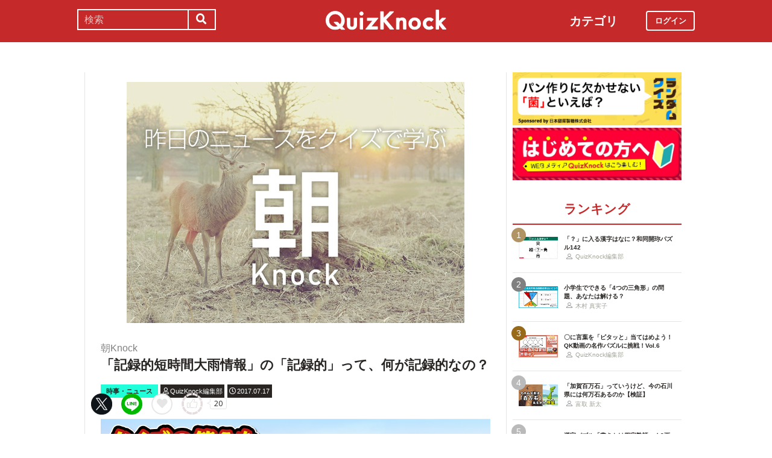

--- FILE ---
content_type: text/html; charset=utf-8
request_url: https://web.quizknock.com/daily-jul17?page=2
body_size: 10400
content:
<!DOCTYPE html><html><head><meta charset="utf-8">
<title>「記録的短時間大雨情報」の「記録的」って、何が記録的なの？</title>
<meta name="description" content="posted by QuizKnock編集部">
<meta name="keywords" content="quizknock,クイズノック,クイズ,東京大学,トリビア,メディア,バイラル,sns,baton,伊沢,伊沢拓司,水上,水上颯,鶴崎,鶴崎修功,須貝,須貝駿貴,気になる,知的">
<link rel="canonical" href="https://web.quizknock.com/daily-jul17">
<meta property="og:title" content="「記録的短時間大雨情報」の「記録的」って、何が記録的なの？">
<meta property="og:description" content="posted by QuizKnock編集部">
<meta property="og:type" content="article">
<meta property="og:url" content="https://web.quizknock.com/daily-jul17">
<meta property="og:image" content="https://quizknock.com/wp-content/uploads/2017/02/asa_knock_3.jpg">
<meta property="og:locale" content="ja_JP">
<meta name="twitter:card" content="summary_large_image"><link href="/assets/favicon.png" rel="shortcut icon" /><meta charset="UTF-8" /><meta name="csrf-param" content="authenticity_token" />
<meta name="csrf-token" content="lot7AXGfxtBzikeWKBxmKgrXO8uo8e+PYrwdfMk2hGQTteEIFXhiIXKZk/ImbJU0js7/MhmZk8pA/TAb2s464w==" /><meta content="width=device-width, initial-scale=1, maximum-scale=1" name="viewport" /><script src="https://ajax.googleapis.com/ajax/libs/jquery/1.11.0/jquery.min.js"></script><script src="https://cdnjs.cloudflare.com/ajax/libs/jquery-migrate/1.2.1/jquery-migrate.min.js"></script><script src="https://cdn.jsdelivr.net/npm/vue@2.6.11"></script><link crossorigin="anonymous" href="https://use.fontawesome.com/releases/v5.8.1/css/all.css" integrity="sha384-50oBUHEmvpQ+1lW4y57PTFmhCaXp0ML5d60M1M7uH2+nqUivzIebhndOJK28anvf" rel="stylesheet" /><link rel="stylesheet" href="/assets/application-60320e1c00e7c0200d7ac899f9a6d66aedf9742c8283dfa9f4470f7ddbf7dd47.css" media="all" data-turbolinks-track="reload" /><script src="/assets/application-14c339a1565085aabcfccd99096938eecbbd76a70c0eca1d2fa31f93423a90a6.js" data-turbolinks-track="reload"></script><script async="" src="https://www.googletagmanager.com/gtag/js?id=UA-84072310-1"></script><script>window.dataLayer = window.dataLayer || []
function gtag(){ dataLayer.push(arguments) }
gtag('js', new Date())
gtag('config', 'UA-84072310-1', {'optimize_id': 'GTM-TXNWNZV'})</script><script>function gtag_ad_event(event, position, url, id){
    param = {'ad_position': position, 'ad_url': url, 'ad_id': id}
    gtag('event', event, param)
    gtag('event', `${event}_${id}_${position}`, param)
}
function gtag_link_event(event, url, id){
    gtag('event', event, {'link_url': url, 'link_id': id})
}</script></head><body class="qk_wallpaper" data-action="show" data-controller="articles"><div class="header_size_box" id="header"></div><div class="main_top"><a href="https://apps.apple.com/app/apple-store/id1475094074?pt=117895237&amp;ct=web_header&amp;mt=8" id="header_iosapp_link"><div class="header_iosapp_container"><img class="appicon" src="/assets/iosapp.png" /><div class="text"><p class="name">QuizKnock</p><p class="body">アプリで記事をもっと見やすく</p></div><div class="download"><p>インストールする</p></div></div><script>if(navigator.userAgent.includes("iPhone") || navigator.userAgent.includes("iPad")) {
  $("#header_iosapp_link").show();
}</script></a><noscript><p class="err_msg_box">現在JavaScriptの設定が無効になっています。<br>
すべての機能を利用するにはJavaScriptの設定を有効にしてください。</p></noscript></div><div class="header--bar"><div class="header--bar__category"><h3>カテゴリ</h3><ul><li><a href="/category/puzzle"><span class="icon"><img src="/assets/idea.svg" /></span><p>謎解き</p></a></li><li><a href="/category/column"><span class="icon"><img src="/assets/book.svg" /></span><p>コラム</p></a></li><li><a href="/category/common-sense"><span class="icon"><img src="/assets/chest.svg" /></span><p>常識</p></a></li><li><a href="/category/science"><span class="icon"><img src="/assets/calculator.svg" /></span><p>理系</p></a></li><li><a href="/category/special"><span class="icon"><img src="/assets/favorites.svg" /></span><p>スペシャル</p></a></li><li><a href="/category/life"><span class="icon"><img src="/assets/pulse.svg" /></span><p>ライフ</p></a></li><li><a href="/category/words"><span class="icon"><img src="/assets/font-size.svg" /></span><p>ことば</p></a></li><li><a href="/category/culture"><span class="icon"><img src="/assets/profile_red.svg" /></span><p>カルチャー</p></a></li><li><a href="/category/social"><span class="icon"><img src="/assets/sociology.svg" /></span><p>社会</p></a></li><li><a href="/category/sports"><span class="icon"><img src="/assets/football.svg" /></span><p>スポーツ</p></a></li><li><a href="/category/morning"><span class="icon"><img src="/assets/newspaper.svg" /></span><p>時事ニュース</p></a></li><li><a href="/category/feature"><span class="icon"><img src="/assets/web_icon.svg" /></span><p>特集</p></a></li></ul></div><form class="search_form_pc" action="/search" accept-charset="UTF-8" method="get"><input name="utf8" type="hidden" value="&#x2713;" autocomplete="off" /><div class="search_box"><input type="text" name="keyword" id="keyword" value="" placeholder="検索" class="search_input" /><button class="submit" id="submit" type="submit" value=""><i class="fas fa-search"></i></button></div></form><div class="header--bar__logo"><a href="/"><img src="/assets/logo.svg" /></a></div><div class="header--bar__login"><a data-method="get" href="/users/sign_in"><span>ログイン</span></a></div></div><div class="wrapper"><div class="header"><div class="header--search"><i class="fas fa-search header--search__toggle"></i><div class="header--search__overlay"></div><div class="header--search__inner"><div class="wrap"><form class="search_form" action="/search" accept-charset="UTF-8" method="get"><input name="utf8" type="hidden" value="&#x2713;" autocomplete="off" /><div class="search_box"><input type="text" name="keyword" id="keyword" value="" placeholder="検索" class="search_input" /><button class="submit" id="submit" type="submit" value=""><i class="fas fa-search"></i></button></div></form><div class="header--search__tags qk_wallpaper"><h3 class="headline_nav">キーワード</h3><div class="tags"><a onClick="gtag(&#39;event&#39;, &#39;popular_keyword_click&#39;, {&#39;event_category&#39;: &#39;header&#39;, &#39;event_label&#39;: &#39;quizknock-chat&#39;});" href="/tag/QuizKnock%E9%9B%91%E8%AB%87%E4%B8%AD"><p>#QuizKnock雑談中</p></a><a onClick="gtag(&#39;event&#39;, &#39;popular_keyword_click&#39;, {&#39;event_category&#39;: &#39;header&#39;, &#39;event_label&#39;: &#39;syougakusei-math&#39;});" href="/tag/%E3%81%B2%E3%82%89%E3%82%81%E3%81%91%EF%BC%81%E7%AE%97%E6%95%B0%E3%83%8E%E3%83%BC%E3%83%88"><p>#ひらめけ！算数ノート</p></a><a onClick="gtag(&#39;event&#39;, &#39;popular_keyword_click&#39;, {&#39;event_category&#39;: &#39;header&#39;, &#39;event_label&#39;: &#39;puzzle&#39;});" href="/tag/puzzle"><p>#ウィークリー謎解き</p></a><a onClick="gtag(&#39;event&#39;, &#39;popular_keyword_click&#39;, {&#39;event_category&#39;: &#39;header&#39;, &#39;event_label&#39;: &#39;kyo-no-puzzle&#39;});" href="/kyo-no-puzzle"><p>#今日のパズル</p></a><a onClick="gtag(&#39;event&#39;, &#39;popular_keyword_click&#39;, {&#39;event_category&#39;: &#39;header&#39;, &#39;event_label&#39;: &#39;izawa-playlist&#39;});" href="/tag/%E4%BC%8A%E6%B2%A2%E6%8B%93%E5%8F%B8%E3%81%AE%E4%BD%8E%E5%80%8D%E9%80%9F%E3%83%97%E3%83%AC%E3%82%A4%E3%83%AA%E3%82%B9%E3%83%88"><p>#伊沢拓司の低倍速プレイリスト</p></a><a onClick="gtag(&#39;event&#39;, &#39;popular_keyword_click&#39;, {&#39;event_category&#39;: &#39;header&#39;, &#39;event_label&#39;: &#39;takamatsud-nantoka&#39;});" href="/tag/%E5%8F%8E%E9%8C%B2%E3%81%BE%E3%81%A7%E3%81%AB%E3%81%AA%E3%82%93%E3%81%A8%E3%81%8B%E3%81%97%E3%81%BE%E3%81%99%EF%BC%81"><p>#収録までになんとかします！</p></a></div></div></div></div></div><div class="header--menu"><div class="header--menu__toggle"><span></span><span></span><span></span></div><div class="header--menu__overlay"></div><div class="header--menu__inner"><div class="wrap"><div class="header--menu__tab qk_wallpaper"><h3 class="headline_nav">カテゴリ</h3><ul><li><a href="/category/puzzle"><span class="icon"><img src="/assets/idea.svg" /></span><p>謎解き</p></a></li><li><a href="/category/column"><span class="icon"><img src="/assets/book.svg" /></span><p>コラム</p></a></li><li><a href="/category/common-sense"><span class="icon"><img src="/assets/chest.svg" /></span><p>常識</p></a></li><li><a href="/category/science"><span class="icon"><img src="/assets/calculator.svg" /></span><p>理系</p></a></li><li><a href="/category/special"><span class="icon"><img src="/assets/favorites.svg" /></span><p>スペシャル</p></a></li><li><a href="/category/life"><span class="icon"><img src="/assets/pulse.svg" /></span><p>ライフ</p></a></li><li><a href="/category/words"><span class="icon"><img src="/assets/font-size.svg" /></span><p>ことば</p></a></li><li><a href="/category/culture"><span class="icon"><img src="/assets/profile_red.svg" /></span><p>カルチャー</p></a></li><li><a href="/category/social"><span class="icon"><img src="/assets/sociology.svg" /></span><p>社会</p></a></li><li><a href="/category/sports"><span class="icon"><img src="/assets/football.svg" /></span><p>スポーツ</p></a></li><li><a href="/category/morning"><span class="icon"><img src="/assets/newspaper.svg" /></span><p>時事ニュース</p></a></li><li><a href="/category/feature"><span class="icon"><img src="/assets/web_icon.svg" /></span><p>特集</p></a></li></ul></div><div class="header--menu__series qk_wallpaper"><h3 class="headline_nav">連載企画</h3><div class="series"><a href="/tag/QuizKnock%E9%9B%91%E8%AB%87%E4%B8%AD"><p>QuizKnock雑談中</p></a><a href="/tag/%E3%81%B2%E3%82%89%E3%82%81%E3%81%91%EF%BC%81%E7%AE%97%E6%95%B0%E3%83%8E%E3%83%BC%E3%83%88"><p>ひらめけ！算数ノート</p></a><a href="/tag/puzzle"><p>ウィークリー謎解き</p></a><a href="/kyo-no-puzzle"><p>今日のパズル</p></a><a href="/tag/%E4%BC%8A%E6%B2%A2%E6%8B%93%E5%8F%B8%E3%81%AE%E4%BD%8E%E5%80%8D%E9%80%9F%E3%83%97%E3%83%AC%E3%82%A4%E3%83%AA%E3%82%B9%E3%83%88"><p>伊沢拓司の低倍速プレイリスト</p></a><a href="/tag/%E5%8F%8E%E9%8C%B2%E3%81%BE%E3%81%A7%E3%81%AB%E3%81%AA%E3%82%93%E3%81%A8%E3%81%8B%E3%81%97%E3%81%BE%E3%81%99%EF%BC%81"><p>高松Dの「収録までになんとかします！」</p></a><a href="/partners"><p>応援企業クイズ</p></a></div></div><div class="banners"><h3 class="headline_nav">連載企画</h3><div class="series"><a href="/tag/QuizKnock%E9%9B%91%E8%AB%87%E4%B8%AD"><img src="/assets/zatsudan.png" /></a><a href="/tag/%E3%81%B2%E3%82%89%E3%82%81%E3%81%91%EF%BC%81%E7%AE%97%E6%95%B0%E3%83%8E%E3%83%BC%E3%83%88"><img src="/assets/web_hirameke_8.png" /></a><a href="/tag/puzzle"><img src="/assets/weekly.png" /></a><a href="/kyo-no-puzzle"><img src="/assets/puzzle_banner.png" /></a><a href="/tag/%E4%BC%8A%E6%B2%A2%E6%8B%93%E5%8F%B8%E3%81%AE%E4%BD%8E%E5%80%8D%E9%80%9F%E3%83%97%E3%83%AC%E3%82%A4%E3%83%AA%E3%82%B9%E3%83%88"><img src="/assets/playlist.jpg" /></a><a href="/tag/%E5%8F%8E%E9%8C%B2%E3%81%BE%E3%81%A7%E3%81%AB%E3%81%AA%E3%82%93%E3%81%A8%E3%81%8B%E3%81%97%E3%81%BE%E3%81%99%EF%BC%81"><img src="/assets/shuroku.jpg" /></a><a href="/partners"><img src="/assets/ichiran.png" /></a></div></div><div class="links qk_wallpaper"><p><i class="fas fa-user-graduate fa-fw"></i><a href="/writers">ライター紹介</a></p><p><i class="far fa-newspaper fa-fw"></i><a href="/archives">記事アーカイブ</a></p><p><i class="fas fa-envelope fa-fw"></i><a href="https://portal.quizknock.com/contact">広告 / お問い合わせ</a></p></div><div class="about"><div class="banner"><a onClick="gtag(&#39;event&#39;, &#39;banner_click&#39;, {&#39;event_category&#39;: &#39;common&#39;, &#39;event_label&#39;: &#39;first&#39;})" href="/about"><img src="/assets/web_banner_first.jpg" /></a></div></div></div></div></div></div><div class="main"><div class="left-column"><div article_name="daily-jul17" article_title="「記録的短時間大雨情報」の「記録的」って、何が記録的なの？" id="user_data" user_signed_in="false"></div><div id="page_data" question_group_id="966"></div><div class="qk_wallpaper"><div class="articles_show" id="vue-article"><div class="thumbnail"><img src="https://quizknock.com/wp-content/uploads/2017/02/asa_knock_3.jpg" /></div><div class="article_info"><span class="subtitle">朝Knock</span><h1 class="post_title" itemprop="headline" rel="bookmark">「記録的短時間大雨情報」の「記録的」って、何が記録的なの？</h1><p><a href="/category/morning"><span class="category meta category-morning">時事・ニュース</span></a><span class="writer_name meta"><a href="/author/qk"><i class="far fa-user info_icon"></i><span class="label">QuizKnock編集部</span></a></span><span class="post_date meta"><i class="far fa-clock info_icon"></i><span class="label">2017.07.17</span></span></p></div><div class="ad_below_article_title"><a target="_blank" onClick="gtag_ad_event(&#39;ad_click&#39;, &#39;below_article&#39;, &#39;https://www.nitten.co.jp/suzuran/&#39;, &#39;日本甜菜製糖株式会社1&#39;);" href="https://www.nitten.co.jp/suzuran/"><img style="width: 100%" src="https://prod-files-secure.s3.us-west-2.amazonaws.com/bd69c84d-5783-4369-861b-b2e0c5db7de1/3cd15919-82df-4db5-aed7-6e63bd510122/web_thm_nitten_1920640_1.png?X-Amz-Algorithm=AWS4-HMAC-SHA256&amp;X-Amz-Content-Sha256=UNSIGNED-PAYLOAD&amp;X-Amz-Credential=ASIAZI2LB466QCKZTJBF%2F20251110%2Fus-west-2%2Fs3%2Faws4_request&amp;X-Amz-Date=20251110T183140Z&amp;X-Amz-Expires=3600&amp;X-Amz-Security-Token=IQoJb3JpZ2luX2VjEEEaCXVzLXdlc3QtMiJGMEQCIGS2ItcclnMIL0nKCzNDs%2FSN5JZKEWTEixlgIjjnmpBgAiBkROaCX41ZUaouVf9SEMA8TGQvzwLM7UFSdULIQr68vCr%2FAwgJEAAaDDYzNzQyMzE4MzgwNSIMoe8y1RGDR9A4bGw0KtwDdjCjV6RSP90PRAA44zlUsgZzsXZJKHeTiFspxTyEK2%2BSAzq7C%2FKYSqgJMSYvkmje2%2B4Xy0OXINbG8FhuIAJnCm%2BsW5crOHgrkuv5%2FB3I6zP89myqIo%2BlIz9C7M7sEf1yvvMe7qGfQ0ZYAZM29R2g0mQwJprUWWlLtouh85zZ2tbTYFXelXEb8MB6koigcXnz7DnsHfTeAREiyCQYcPlm8aObPV8kWkYXglzX00%2B3vYYUywqI4mo9qvtcY1perdHxR5eSFj1sZTHetW9pd%2BEW8XzYCpynxGhfvCATWVhbkgyrQcWIB%2BjYXKUzTGDxvpphrQxwDRgfiY%2FZQabXNr466l1h4URRhC2FS6EemyHjqvZQn9kUeRWWMtvg9Nz8Vna6jcptS0TuNXRIc6mPMBVU1jc8jCCzNlKFJk2WkWFSXppkeCqJlxUfxLM6Ahw5KPgmTyYuWFJNYByifnYhZyidhlX6buer%2B0TNVYUL9yM%2BiRP%2BIRtiTN01oiOFVRjKOcctjt6fBC%2FIyOM%2B5YKQ8Yr1jVSbk2mS4E0weRNfrt%2BauPyf5XqTmy2ZfIR4tzF0nBLerHe3f1fje2euubkeXAKLIaiPj62aj1VSx%2F2na%2F%2BeCKIuIt3SCyeHDxbbra4wrKHIyAY6pgEK0dRnd8jThMxxYzfInA4tE34UhhGiODByQPJ1owCPwFrDqUU03%2BtX0HE%2FkmzDA%2FXZqeBWI4w9oP%2B8qvWAj%2FNhWq5qFX%2B8%2BTgd5zsyHJSKMqwxZRzPVuK%2BO%2BRa17%2ByHX3Z8POccA2ldWiIsjfDe9dHmSkQ%2F8z69kMhlo%2FR3vNTUftSnRI5ySpbbONQjYG%2BcXJVrVHCx0IYOkfO%2B8rMPbLVniBNsKyE&amp;X-Amz-Signature=f92353848b91723b9f86ab81f5afa128c6ce2a604966e4e7455f6d71e198d84e&amp;X-Amz-SignedHeaders=host&amp;x-amz-checksum-mode=ENABLED&amp;x-id=GetObject" /><div class="ad_annotation"><div class="pr">PR</div>日本甜菜製糖株式会社</div></a></div><script>gtag_ad_event('ad_view', 'below_article', 'https://www.nitten.co.jp/suzuran/', '日本甜菜製糖株式会社1')</script><article-logger article_id="17577" class="vue-entrypoint"></article-logger><article class="article_content"><!DOCTYPE html PUBLIC "-//W3C//DTD HTML 4.0 Transitional//EN" "http://www.w3.org/TR/REC-html40/loose.dtd">
<html><body>
<h2>問題の解説</h2>
<h3>第1問</h3>
<p>正解は「<strong>予報区ごとに決められた、基準の雨量を超えた時</strong>」でした。</p>
<p>昨日は北海道でも発表された「記録的短時間大雨情報」ですが、これは気象庁の定義で「<strong><span class="marker_lime">現在の降雨がその地域にとって土砂災害や浸水害の発生につながるような、稀にしか観測しない雨量であることをお知らせするために発表するもの</span></strong>」とされています。</p>
<p>そのため、その予報区の歴代1位、2位の記録から<a href="http://www.jma.go.jp/jma/kishou/know/kijun/list_of_kirokuame_level.pdf">発表する基準の雨量</a>が決められており、<strong>地域差</strong>があります。</p>
<p>例えば、一部の九州や四国では1時間に120ミリ以上の雨で発表されるのに対し、福井県や北海道の宗谷地方などでは80ミリ以上の雨で発表されます。</p>
<h3>第2問</h3>
<p>正解は「<strong>相手チームの打者を一度も出塁させずに勝つこと</strong>」でした。</p>
<p>16日に行われた高校野球の石川大会1回戦で、金沢西の柳橋巧人選手が<strong>完全試合を達成</strong>しました。地区予選である石川大会での完全試合は、記録が残っている<strong>1946年以降では初</strong>とのことです。</p>
<p>ただし1994年の選抜高等学校野球大会（春の甲子園）では、石川県の金沢高校・中野真博選手が完全試合を達成しています。</p>
<p>ちなみに完全試合の定義は日本とアメリカで異なっており、日本では一人の投手で達成しないと完全試合になりませんが、アメリカでは<strong>継投</strong>（投手を交代させること）<strong>しても完全試合</strong>として認められます。</p>
<p>この問題を間違えた方には、野球の基本が分かりやすく解説されている、<a href="https://quizknock.com/baseball-newcomer/">この記事</a>がオススメです♪</p>
<h3>第3問</h3>
<p>正解は「<strong>ド・ドドンパ</strong>」でした。</p>
<p>「ド・ドドンパ」は、富士急ハイランドの名物ジェットコースター「ドドンパ」がリニューアルされたもので、<strong>7月15日から運行開始</strong>されています。</p>
<p>まだオープン二日目ですが、コースターがループを回り切れず空中で停止するというトラブルに見舞われました。走行中に<strong>タイヤの一本がパンクしたのが原因</strong>とのことです。</p>
<p>「ド・ドドンパ」は、スタートから1.56秒後に時速180kmに達する<strong>世界最高の加速</strong>と、ギネス記録を超える直径39.7mの<strong>大きなループ</strong>が特徴です。</p>
<p></p>
<div class="vue-entrypoint"><wp-kanren postid="17434" share_url="" is_signed_in=""></wp-kanren></div>
<p></p>
<div class="vue-entrypoint"><wp-kanren postid="17351" share_url="" is_signed_in=""></wp-kanren></div>
<p></p>
<div class="vue-entrypoint"><wp-kanren postid="17205" share_url="" is_signed_in=""></wp-kanren></div>
</body></html>
</article><vue-like-article class="vue-entrypoint" is_final_page="true" post_name="daily-jul17" total_likes_count="20"></vue-like-article><div class="article_content_pagination"><a class="pagination other_page" href="/daily-jul17?page=1">1</a><span class="pagination current_page">2</span></div><div class="partner-bottom-banner"><a href="/partner-nippontensaiseitou"><img src="https://web.quizknock.com/partner_banner/banner-tensai-1.jpg" /></a></div><div class="affiliate_note">Amazonのアソシエイトとして、当サイトは適格販売により収入を得ています。</div><div class="bottom_banner"><div class="banner_image"><a target="_blank" onClick="gtag_link_event(&#39;link_click&#39;, &#39;https://what.quizknock.com/&#39;, &#39;what&#39;)" href="https://what.quizknock.com/"><img src="/assets/WHAT_webbanner_2.jpg" /></a></div><script>gtag_link_event('link_view', 'https://what.quizknock.com/', 'what')</script><div class="banner_image"><a target="_blank" onClick="gtag_link_event(&#39;link_click&#39;, &#39;https://quriostore.com/&#39;, &#39;qurio_store&#39;)" href="https://quriostore.com/"><img src="/assets/QurioStore_banner.png" /></a></div><script>gtag_link_event('link_view', 'https://quriostore.com/', 'qurio_store')</script></div><div class="title"><h3 class="headline_sub">関連記事</h3></div><div class="related_content"><a href="/colorful-zekkei-quiz"><div class="related_img"><img src="https://web.quizknock.com/wp-content/uploads/2025/09/thumb-6.jpg" /></div><div class="related_info">【絶景】「サントリーニ島」がある国は？世界の「カラフルな街」クイズ</div></a><a href="/dobon-taiga"><div class="related_img"><img src="https://web.quizknock.com/wp-content/uploads/2025/08/dobonquiz_thumbnail_taiga.jpg" /></div><div class="related_info">不正解で即終了！「大河ドラマの主人公」になった人物を選び続けろ【ドボン】</div></a><a href="/gattai-kanji-100"><div class="related_img"><img src="https://web.quizknock.com/wp-content/uploads/2025/08/gattaikannji_100_thum.jpg" /></div><div class="related_info">漢字のパズル「合体漢字」！「幺幺几戸ノ虫羽木戍」でできる三字熟語は？</div></a><a href="/why_ice_and_water"><div class="related_img"><img src="https://web.quizknock.com/wp-content/uploads/2025/10/ice_thumbnail.jpg" /></div><div class="related_info">「氷はなぜ水に浮くのか」あなたは本当に説明できる？【3段階で解説】</div></a><a href="/daily-jul16-18"><div class="related_img"><img src="https://quizknock.com/wp-content/uploads/2017/02/asa_knock_5.jpg" /></div><div class="related_info">オバマ前大統領のフォロワーが激減！？減った数は驚きの……</div></a><a href="/daily-jun21-22"><div class="related_img"><img src="https://quizknock.com/wp-content/uploads/2022/06/asaK_20220621.jpg" /></div><div class="related_info">仕事しながら休暇を楽しむこと。「ワー〇〇」？【朝Knock】</div></a><a href="/disney-notable-songs"><div class="related_img"><img src="https://quizknock.com/wp-content/uploads/2020/04/200412ディズニー名曲クイズ.jpg" /></div><div class="related_info">『ホール・ニュー・ワールド』って何の映画の曲？ディズニーの名曲クイズ！</div></a><a href="/quiz-dashite-5"><div class="related_img"><img src="https://quizknock.com/wp-content/uploads/2022/09/quiz-dashite5.jpg" /></div><div class="related_info">きんぴらごぼうの「きんぴら」、実は〇〇の名前って知ってた？</div></a></div><div class="articles_show--bottom-tags"><a href="/category/morning"><span class="category term category-morning"><i class="far fa-folder icon"></i><span>時事・ニュース</span></span></a><a href="/tag/%E6%9C%9DKnock"><span class="tag term"><span class="sharp">#</span><span>朝Knock</span></span></a><a href="/tag/quiz"><span class="tag term"><span class="sharp">#</span><span>quiz</span></span></a></div><div class="share_buttons_in_article"><div class="title"><h3 class="headline_sub">この記事をSNSでシェア</h3></div><vue-share-buttons article_name="daily-jul17" class="vue-entrypoint" fr="article" share_text="「記録的短時間大雨情報」の「記録的」って、何が記録的なの？"></vue-share-buttons></div><div class="title"><h3 class="headline_sub">この記事を書いた人</h3></div><div class="writer_info single"><img class="icon" src="https://quizknock.com/wp-content/uploads/2022/09/avatar_user_2_1664256506.jpeg" /><p class="nickname">QuizKnock編集部</p><p class="description">身の回りの気になることをクイズでお伝えいたします。</p><p class="to_author"><a href="/author/qk">QuizKnock編集部の記事一覧へ</a></p></div><vue-track-share-button article_name="daily-jul17" class="vue-entrypoint" fr="article" share_text="「記録的短時間大雨情報」の「記録的」って、何が記録的なの？"></vue-track-share-button><vue-bookmark-article class="vue-entrypoint" is_bookmarked="false"></vue-bookmark-article></div></div><script>document.querySelectorAll('.vue-entrypoint').forEach(function(el) { new Vue ({el: el}) })
const user_signed_in = $('#user_data').attr('user_signed_in')
const article_title = $('#user_data').attr('article_title')
const article_name = $('#user_data').attr('article_name')
const question_group_id = $('#page_data').attr('question_group_id')</script></div><div class="right-column"><div class="partner-banner"><div class="banner"><a href="/partner-nippontensaiseitou"><img src="https://web.quizknock.com/partner_banner/banner-tensai-1.jpg" /></a></div></div><div class="events"><div class="banner"></div></div><div class="about"><div class="banner"><a onClick="gtag(&#39;event&#39;, &#39;banner_click&#39;, {&#39;event_category&#39;: &#39;common&#39;, &#39;event_label&#39;: &#39;first&#39;})" href="/about"><img src="/assets/web_banner_first.jpg" /></a></div></div><div class="rank"><div class="maintitle"><div class="rankbutton mainheadline selected"><h2>ランキング</h2></div></div><div class="articles"><a onClick="gtag(&#39;event&#39;, &#39;click&#39;, {&#39;event_category&#39;: &#39;ranking&#39;, &#39;event_label&#39;: &#39;wadou-kaichin-142&#39;, &#39;value&#39;: 1});" href="/wadou-kaichin-142"><div class="content"><div class="thumbnail"><p class="number rank1">1</p><img src="https://web.quizknock.com/wp-content/uploads/2025/11/wado-142-01.png" /></div><div class="content_right"><div class="post_title">「？」に入る漢字はなに？和同開珎パズル142</div><div class="writer"><img class="icon" src="/assets/profile.svg" /><p>QuizKnock編集部</p></div></div></div></a><a onClick="gtag(&#39;event&#39;, &#39;click&#39;, {&#39;event_category&#39;: &#39;ranking&#39;, &#39;event_label&#39;: &#39;syougakusei-math-172&#39;, &#39;value&#39;: 2});" href="/syougakusei-math-172"><div class="content"><div class="thumbnail"><p class="number rank2">2</p><img src="https://web.quizknock.com/wp-content/uploads/2025/11/sansu_172thumb-kai.jpg" /></div><div class="content_right"><div class="post_title">小学生でできる「4つの三角形」の問題、あなたは解ける？</div><div class="writer"><img class="icon" src="/assets/profile.svg" /><p>木村 真実子</p></div></div></div></a><a onClick="gtag(&#39;event&#39;, &#39;click&#39;, {&#39;event_category&#39;: &#39;ranking&#39;, &#39;event_label&#39;: &#39;pittatoword-6&#39;, &#39;value&#39;: 3});" href="/pittatoword-6"><div class="content"><div class="thumbnail"><p class="number rank3">3</p><img src="https://web.quizknock.com/wp-content/uploads/2025/11/pittato-word6-S.jpg" /></div><div class="content_right"><div class="post_title">〇に言葉を「ピタッと」当てはめよう！QK動画の名作パズルに挑戦！Vol.6</div><div class="writer"><img class="icon" src="/assets/profile.svg" /><p>QuizKnock編集部</p></div></div></div></a><a onClick="gtag(&#39;event&#39;, &#39;click&#39;, {&#39;event_category&#39;: &#39;ranking&#39;, &#39;event_label&#39;: &#39;kaga-1m-goku&#39;, &#39;value&#39;: 4});" href="/kaga-1m-goku"><div class="content"><div class="thumbnail"><p class="number rank4">4</p><img src="https://web.quizknock.com/wp-content/uploads/2025/11/kaga_100_thm.jpg" /></div><div class="content_right"><div class="post_title">「加賀百万石」っていうけど、今の石川県には何万石あるのか【検証】</div><div class="writer"><img class="icon" src="/assets/profile.svg" /><p>富取 新太</p></div></div></div></a><a onClick="gtag(&#39;event&#39;, &#39;click&#39;, {&#39;event_category&#39;: &#39;ranking&#39;, &#39;event_label&#39;: &#39;kakikake-yojijukugo-92&#39;, &#39;value&#39;: 5});" href="/kakikake-yojijukugo-92"><div class="content"><div class="thumbnail"><p class="number rank5">5</p><img src="https://web.quizknock.com/wp-content/uploads/2025/10/kakikake_92_thum.jpg" /></div><div class="content_right"><div class="post_title">漢字パズル「書きかけ四字熟語」！2画目までで言葉を当てよう【92】</div><div class="writer"><img class="icon" src="/assets/profile.svg" /><p>QuizKnock編集部</p></div></div></div></a></div></div><div class="header--menu__tab qk_wallpaper"><h3 class="headline_nav">カテゴリ</h3><ul><li><a href="/category/puzzle"><span class="icon"><img src="/assets/idea.svg" /></span><p>謎解き</p></a></li><li><a href="/category/column"><span class="icon"><img src="/assets/book.svg" /></span><p>コラム</p></a></li><li><a href="/category/common-sense"><span class="icon"><img src="/assets/chest.svg" /></span><p>常識</p></a></li><li><a href="/category/science"><span class="icon"><img src="/assets/calculator.svg" /></span><p>理系</p></a></li><li><a href="/category/special"><span class="icon"><img src="/assets/favorites.svg" /></span><p>スペシャル</p></a></li><li><a href="/category/life"><span class="icon"><img src="/assets/pulse.svg" /></span><p>ライフ</p></a></li><li><a href="/category/words"><span class="icon"><img src="/assets/font-size.svg" /></span><p>ことば</p></a></li><li><a href="/category/culture"><span class="icon"><img src="/assets/profile_red.svg" /></span><p>カルチャー</p></a></li><li><a href="/category/social"><span class="icon"><img src="/assets/sociology.svg" /></span><p>社会</p></a></li><li><a href="/category/sports"><span class="icon"><img src="/assets/football.svg" /></span><p>スポーツ</p></a></li><li><a href="/category/morning"><span class="icon"><img src="/assets/newspaper.svg" /></span><p>時事ニュース</p></a></li><li><a href="/category/feature"><span class="icon"><img src="/assets/web_icon.svg" /></span><p>特集</p></a></li></ul></div><div class="header--menu__series qk_wallpaper"><h3 class="headline_nav">連載企画</h3><div class="series"><a href="/tag/QuizKnock%E9%9B%91%E8%AB%87%E4%B8%AD"><p>QuizKnock雑談中</p></a><a href="/tag/%E3%81%B2%E3%82%89%E3%82%81%E3%81%91%EF%BC%81%E7%AE%97%E6%95%B0%E3%83%8E%E3%83%BC%E3%83%88"><p>ひらめけ！算数ノート</p></a><a href="/tag/puzzle"><p>ウィークリー謎解き</p></a><a href="/kyo-no-puzzle"><p>今日のパズル</p></a><a href="/tag/%E4%BC%8A%E6%B2%A2%E6%8B%93%E5%8F%B8%E3%81%AE%E4%BD%8E%E5%80%8D%E9%80%9F%E3%83%97%E3%83%AC%E3%82%A4%E3%83%AA%E3%82%B9%E3%83%88"><p>伊沢拓司の低倍速プレイリスト</p></a><a href="/tag/%E5%8F%8E%E9%8C%B2%E3%81%BE%E3%81%A7%E3%81%AB%E3%81%AA%E3%82%93%E3%81%A8%E3%81%8B%E3%81%97%E3%81%BE%E3%81%99%EF%BC%81"><p>高松Dの「収録までになんとかします！」</p></a><a href="/partners"><p>応援企業クイズ</p></a></div></div><div class="banners"><h3 class="headline_nav">連載企画</h3><div class="series"><a href="/tag/QuizKnock%E9%9B%91%E8%AB%87%E4%B8%AD"><img src="/assets/zatsudan.png" /></a><a href="/tag/%E3%81%B2%E3%82%89%E3%82%81%E3%81%91%EF%BC%81%E7%AE%97%E6%95%B0%E3%83%8E%E3%83%BC%E3%83%88"><img src="/assets/web_hirameke_8.png" /></a><a href="/tag/puzzle"><img src="/assets/weekly.png" /></a><a href="/kyo-no-puzzle"><img src="/assets/puzzle_banner.png" /></a><a href="/tag/%E4%BC%8A%E6%B2%A2%E6%8B%93%E5%8F%B8%E3%81%AE%E4%BD%8E%E5%80%8D%E9%80%9F%E3%83%97%E3%83%AC%E3%82%A4%E3%83%AA%E3%82%B9%E3%83%88"><img src="/assets/playlist.jpg" /></a><a href="/tag/%E5%8F%8E%E9%8C%B2%E3%81%BE%E3%81%A7%E3%81%AB%E3%81%AA%E3%82%93%E3%81%A8%E3%81%8B%E3%81%97%E3%81%BE%E3%81%99%EF%BC%81"><img src="/assets/shuroku.jpg" /></a><a href="/partners"><img src="/assets/ichiran.png" /></a></div></div><div class="links qk_wallpaper"><p><i class="fas fa-user-graduate fa-fw"></i><a href="/writers">ライター紹介</a></p><p><i class="far fa-newspaper fa-fw"></i><a href="/archives">記事アーカイブ</a></p><p><i class="fas fa-envelope fa-fw"></i><a href="https://portal.quizknock.com/contact">広告 / お問い合わせ</a></p></div></div></div></div><div class="footer"><p class="snstitle">Follow Me</p><div class="sns"><a class="twitter" onClick="gtag(&#39;event&#39;, &#39;follow_me_click&#39;, {&#39;event_category&#39;: &#39;footer&#39;, &#39;event_label&#39;: &#39;twitter&#39;});" href="https://twitter.com/QuizKnock_Web"><img src="/assets/twitter_X_white.png" /></a><a class="youtube" onClick="gtag(&#39;event&#39;, &#39;follow_me_click&#39;, {&#39;event_category&#39;: &#39;footer&#39;, &#39;event_label&#39;: &#39;youtube&#39;});" href="https://www.youtube.com/channel/UCQ_MqAw18jFTlBB-f8BP7dw/featured"><img src="/assets/youtube.png" /></a><a onClick="gtag(&#39;event&#39;, &#39;follow_me_click&#39;, {&#39;event_category&#39;: &#39;footer&#39;, &#39;event_label&#39;: &#39;line&#39;});" href="https://lin.ee/7dKHRE7"><img src="/assets/line.png" /></a></div><a class="toppage" href="#header"><p><i class="fas fa-chevron-circle-up"></i><span>ページトップへ</span></p></a><div class="links"><p><a href="/terms_of_service">利用規約</a></p><p><a href="/baton-privacy">個人情報保護方針</a></p><p><a href="/privacy-policy">プライバシーポリシー</a></p><p><a href="/disclaimer">免責事項</a></p><p><a href="/writers">ライター紹介</a></p><p><a href="https://portal.quizknock.com/contact">お問い合わせ</a></p></div><img class="logo" src="/assets/logo.svg" /><p class="copyright">© baton inc.</p></div></body></html><script>$('.header_size_box').height( $('.header--bar').outerHeight() )</script>